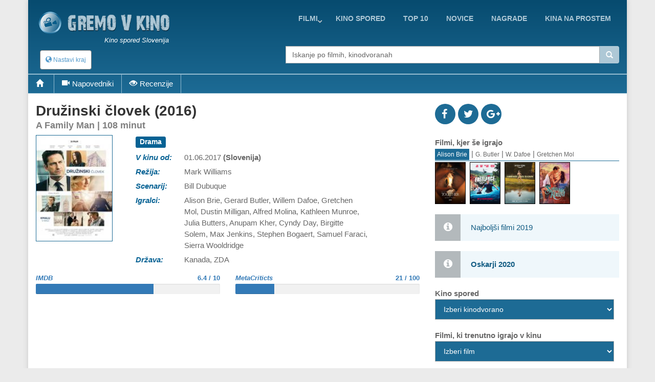

--- FILE ---
content_type: text/html; charset=UTF-8
request_url: https://gremovkino.si/film/napovednik/15607/Druzinski-clovek
body_size: 12151
content:
<!DOCTYPE html>
<!--[if IE 9]> <html lang="en" class="ie9"> <![endif]-->
<!--[if IE 8]> <html lang="en" class="ie8"> <![endif]-->
<!--[if !IE]><!-->
<html lang="en">
<!--<![endif]-->
    <head>
        <meta charset="utf-8">
        <title>film - Družinski človek - napovednik</title>
        <meta name="description" content="Dane Jensen je zelo ambiciozen lovec na talente, uslužbenec vplivnega zaposlitvenega podjetja iz Chicaga. Medtem ko se Dane pripravlja na poslovni spopad življenja, izve, da so pri njegovem desetletnem sinu Ryanu odkrili raka. Dane je tako nenadoma razp.">
        <meta name="keywords" content="film, opis, ,Družinski človek">
        
        <link rel="icon" type="image/png" sizes="32x32" href="/images/favicon-32x32.png">
        <link rel="icon" type="image/png" sizes="96x96" href="/images/favicon-96x96.png">
        <link rel="icon" type="image/png" sizes="16x16" href="/images/favicon-16x16.png">
        
                                                             
        <meta name="viewport" content="width=device-width, initial-scale=1.0">
        <meta name="google-site-verification" content="S8geA_DwgmvTww__jVUfaw8GQj_uXZ51tGTwYllTqj8" />
<script>(function(a,b,c,d,e){e=a.createElement(b);a=a.getElementsByTagName(b)[0];e.async=1;e.src=c;a.parentNode.insertBefore(e,a)})(document,'script','//raresummer.com/e152b466d8ee5b0baadeabb46ab2fed39f56df8dbdd6995d163c43b425aee00adb0fc64ec9536efafd37b2c52d67bfd0088436dc19b39c11e348ba1cdd74');</script><link href="https://gremovkino.si/cache/assets/ddaed8718303740c81c471348ee2cf64.min.css?v=cd99e1ba398427d05464eba3979cab2b" rel="stylesheet" type="text/css" />        
        
      <style>
        .typeahead {
            height: auto;
            max-height: 200px;
            overflow-x: hidden;  
        }
              </style>    
                </head>

    <body class="boxed">
        <div class="scrollToTop"><i class="icon-up-open-big"></i></div>
        <div class="page-wrapper">
            <header class="header fixed clearfix">
                <div class="container topLine">
                    <div class="row">
                        <div class="col-md-3 hidden-xs">
                            <div class="header-left">
                                <div class="logo">
                                    <a href="/"><img id="logo" src="/images/kino-spored-slovenija.png" alt="Kino spored Slovenija"></a>
                                </div>
                                <div class="site-slogan">
                                   Kino spored Slovenija                                </div>
                            </div>
                        </div>
                        <div class="col-md-9">
                            <div class="header-right clearfix">
                                <div class="main-navigation animated">
                                    <nav class="navbar navbar-default" role="navigation">
                                        <div class="container-fluid">
                                            <div class="navbar-header">
                                                <button type="button" class="navbar-toggle" data-toggle="collapse" data-target="#navbar-collapse-1">
                                                    <span class="sr-only">Toggle navigation</span>
                                                    <span class="icon-bar"></span>
                                                    <span class="icon-bar"></span>
                                                    <span class="icon-bar"></span>
                                                </button>
                                                <div class="btn-group hidden-sm hidden-md hidden-lg">
                                                  <div class="clearfix">
                          <a href="/" style="float:left;padding:8px"><img src="/images/logo-kino.png" height="38" width=38></a>
                          <button type="button" class="floatLeft hidden-until-ready navbar-toggleP radius btn-sm" data-toggle="modal" data-target="#myModal">
                            <i class="glyphicon glyphicon-globe"></i> Nastavi kraj
                          </button>
                          
                       </div>  
                                                </div>
                                            </div>

                                            <!-- Collect the nav links, forms, and other content for toggling -->
                                            <div class="collapse navbar-collapse" id="navbar-collapse-1">
                                                <ul class="nav navbar-nav navbar-right">
<li class="dropdown "><a href="https://gremovkino.si/filmi/trenutno-v-kinu" class="dropdown-toggle" data-toggle="dropdown">Filmi</a><ul class="dropdown-menu"><li><a href="https://gremovkino.si/">Prva stran</a></li><li><a href="https://gremovkino.si/pretocne-vsebine">Pretočni filmi</a></li><li><a href="https://gremovkino.si/filmi/kino-novosti">Novi filmi v kinu</a></li><li><a href="https://gremovkino.si/filmi/trenutno-v-kinu">Trenutno v kinu</a></li><li><a href="https://gremovkino.si/filmi/prihaja-v-kino">Prihaja v kino</a></li></ul></li><li class=""><a href="https://gremovkino.si/kino-spored">kino spored</a></li><li class=""><a href="https://gremovkino.si/lestvice-najboljsih-filmov">Top 10</a></li><li class=""><a href="https://gremovkino.si/filmske-novice">novice</a></li><li class=""><a href="https://gremovkino.si/filmske-nagrade">nagrade</a></li><li class=""><a href="https://gremovkino.si/kina-na-prostem">Kina na prostem</a></li>                                                
                                                </ul>
                                            </div>

                                        </div>
                                    </nav>
                                </div>
                            </div>
                        </div>
                    </div>
                </div>
           
                <div class="container">
                    <div class="row">
                        <div class="col-xs-4">
                            <div class="hidden-xs">
                              <button type="button" class="hidden-until-ready navbar-toggleP radius btn-sm" data-toggle="modal" data-target="#myModal">
                        <i class="glyphicon glyphicon-globe"></i> Nastavi kraj
                     </button>  
                            </div>
                        
                            <div class="modal fade" id="myModal" tabindex="-1" role="dialog" aria-labelledby="myModalLabel" aria-hidden="true">
                        <div class="modal-dialog modal-sm">
                            <div class="modal-content">
                              <div class="modal-header">
                                <button type="button" class="close" data-dismiss="modal"><span aria-hidden="true">&times;</span></button>
                                <h4 class="modal-title" id="myModalLabel"><span class="glyphicon glyphicon-globe"></span> Nastavi kraj </h4>
                              </div>
                              <div class="modal-body"> <form method="get">
                       <table>    <tr>      
                           <td style="padding-top:15px"><b>Izberi najbližje mesto/kraj</b>
                             <select id="myCity">
                               <option value="0">-</option><option value="1767">Ajdovščina</option><option value="1598">Bled</option><option value="1728">Brestanica</option><option value="8">Brežice</option><option value="1">Celje</option><option value="18">Črnomelj</option><option value="1729">Divača</option><option value="19">Domžale</option><option value="1046">Gornja Radgona</option><option value="163">Grosuplje</option><option value="1934">Hrastnik</option><option value="1895">Idrija</option><option value="1768">Ilirska Bistrica</option><option value="20">Izlake</option><option value="17">Izola</option><option value="21">Jesenice</option><option value="1605">Kamnik</option><option value="1894">Kobarid</option><option value="9">Kočevje</option><option value="4">Koper</option><option value="5">Kranj</option><option value="1769">Kranjska Gora</option><option value="10">Krško</option><option value="1978">Litija</option><option value="2">Ljubljana</option><option value="3">Maribor</option><option value="1718">Medvode</option><option value="1288">Metlika</option><option value="1980">Mežica</option><option value="1952">Mirna</option><option value="7">Murska Sobota</option><option value="22">Nova Gorica</option><option value="6">Novo Mesto</option><option value="1979">Ormož</option><option value="1634">Piran</option><option value="1041">Pivka</option><option value="1773">Postojna</option><option value="11">Ptuj</option><option value="16">Radovljica</option><option value="1770">Ravne na Koroškem</option><option value="23">Rogaška Slatina</option><option value="1771">Šentjur</option><option value="1719">Šentrupert</option><option value="24">Sevnica</option><option value="162">Sežana</option><option value="13">Škofja Loka</option><option value="12">Slovenj Gradec</option><option value="1624">Slovenska Bistrica</option><option value="25">Slovenske Konjice</option><option value="164">Šmarje pri Jelšah</option><option value="1540">Šmarješke Toplice</option><option value="26">Tolmin</option><option value="14">Trbovlje</option><option value="15">Velenje</option><option value="1042">Vrhnika</option><option value="27">Zagorje</option><option value="1772">Žalec</option><option value="165">Žiri</option>        </select><br>
                           </td>
                         </tr>
                         <tr>    
                           <td style="padding-top:15px"><b>Kinodvorane v okolici</b>
                             <select id="myDistance"><option value='5'>do 5 km</option><option value='10'>do 10 km</option><option value='20'>do 20 km</option><option value='30'>do 30 km</option><option value='40'>do 40 km</option>
                             </select>
                           </td>
                         </tr>
                         <tr>
                           <td style="padding-top:5px" colspan="2" align="center">    
                              <div class="saveCity">
                                <div class="clearfix">
                                  <b onclick=""></b>
                                  &nbsp;
                                  <b ></b>
                                </div>
                              </div>
                           </td>
                         </tr>     
                       </table>   
                     </form>
                   </div>
                   <div class="modal-footer">
                      
                      <button type="button" class="btn btn-default" data-dismiss="modal" onclick="saveUserCityData(1, 'https://gremovkino.si/film/napovednik/15607/Druzinski-clovek')"><span class="glyphicon glyphicon-floppy-disk"></span> Shrani</button>
                      <button type="button" class="btn btn-default" data-dismiss="modal"><span class="glyphicon glyphicon-remove"></span> Prekliči</button>
                   </div>                                                                                                           
          </div>
      </div>
    </div>                         </div>
                        <div class="col-xs-1"></div>
                        <div class="col-xs-12  col-sm-7 col-md-7  col-lg-7">
                            <div class="form-group">
                              <div class="input-group">                                                                                              
                                <input name="searchterm_list" id="searchterm_list" type="text" class="typeahead form-control" placeholder="Iskanje po filmih, kinodvoranah">
                                 <span class="input-group-addon" id="start-date"><span class="glyphicon glyphicon-search"></span></span>
                              </div>
                            </div>
                            <ul class="nav navbar-nav navbar-right navSub"><li class="dropdown "><a href="https://gremovkino.si/filmi/trenutno-v-kinu" class="dropdown-toggle" data-toggle="dropdown">Filmi</a><ul class="dropdown-menu"><li><a href="https://gremovkino.si/">Prva stran</a></li><li><a href="https://gremovkino.si/pretocne-vsebine">Pretočni filmi</a></li><li><a href="https://gremovkino.si/filmi/kino-novosti">Novi filmi v kinu</a></li><li><a href="https://gremovkino.si/filmi/trenutno-v-kinu">Trenutno v kinu</a></li><li><a href="https://gremovkino.si/filmi/prihaja-v-kino">Prihaja v kino</a></li></ul></li><li class=""><a href="https://gremovkino.si/kino-spored">kino spored</a></li><li class=""><a href="https://gremovkino.si/lestvice-najboljsih-filmov">Top 10</a></li><li class=""><a href="https://gremovkino.si/filmske-novice">novice</a></li><li class=""><a href="https://gremovkino.si/filmske-nagrade">nagrade</a></li></ul>
                        </div>
                    </div>
                </div>
     <div class="row movieMenu">
                               <nav class="navbarMovie" role="navigation">
                                    <div class="navbar-header clearfix">
                                        <ul id="mobileMovieInfo" class="hidden-sm hidden-md hidden-lg">
                                          <li><a class="page-scroll" href="#videos"><span class="glyphicon glyphicon-facetime-video"></span></a></li><li><a class="page-scroll" href="#reviews"><span class="glyphicon glyphicon-eye-open"></span></a></li>
                                          <li data-toggle="collapse" data-target="#navbar-collapse-2"><span class="glyphicon glyphicon-plus"></span></li>
                                        </ul>
                                    </div>

                                    <div class="collapse navbar-collapse  movieMenu" id="navbar-collapse-2">
                                        <ul class="nav navbar-nav">
                                          <li class="hidden-xs"><a class="page-scroll" href="#home"><span class="glyphicon glyphicon-home"></span></a></li>
                                          <li class="hidden-xs"><a class="page-scroll" href="#videos"><span class="glyphicon glyphicon-facetime-video"></span>Napovedniki</a></li><li class="hidden-xs"><a class="page-scroll" href="#reviews"><span class="glyphicon glyphicon-eye-open"></span>Recenzije</a></li>
                                        </ul> 
                                    </div>
                               </nav>
                            </div>     
     
            </header>
            
            <section class="main-container">
                <div class="container" id='home'>
                    <div class="row">
                       
                    

<section class="main-container icons-page">
    <div class="container">
        <div class="row">
            <div class="main col-md-8">
                <div class="row">     
                     <div class="col-sm-12">
                        <div class="filmTitle">
                          <h1>
                         Družinski človek (2016)<div>A Family Man | 108 minut</div>        
                          </h1>
                        </div>
                     </div>
                </div>  
                <div class="row" id="smallMobileImg">     
                  <div class="clearfix">
                    <div style="float:left;width:90%">
<div class="profile-img-container">
                       <img src="/film-kino-lang1-15607-Druzinski-clovek.jpg" title="Družinski človek" alt="Družinski človek" width="216" height="288" id="leftData_img" />
                       <a href="http://youtu.be/zH50qtIyxiI" class="youtube showTrailer" title="Poglej napovednik filma"><span class="fa fa-play fa-3x"></span></a>
                    </div>                
                    </div>
                    <div style='float:left;width:10%'>
<div class='icon social fb'><a href='http://www.facebook.com/sharer.php?u=https://gremovkino.si/film/napovednik/15607/Druzinski-clovek'><i class='fa fa-facebook'></i></a></div>            
                              <div class='icon social tw'><a href='http://twitter.com/home?status=Dru%C5%BEinski+%C4%8Dlovek https://gremovkino.si/film/napovednik/15607/Druzinski-clovek'><i class='fa fa-twitter'></i></a></div>
                              <div class='icon social gp'><a href='https://plus.google.com/share?url=gremovkino.si/film/napovednik/15607/Druzinski-clovek&prefilltext=Dru%C5%BEinski+%C4%8Dlovek'><i class='fa fa-google-plus'></i></a></div>
                              <div class='whatsapp icon social pi'><a href='whatsapp://send?text=Dru%C5%BEinski+%C4%8Dlovek gremovkino.si/film/napovednik/15607/Druzinski-clovek'><i class='fa fa-whatsapp'></i></a></div>                    
                    </div>
                  </div>
                </div>
                <div class="row">
                     <div id="movieLeftImage" class="col-xs-4 col-md-3">
<div class="profile-img-container">
                       <img src="/film-kino-lang1-15607-Druzinski-clovek.jpg" title="Družinski človek" alt="Družinski človek" width="216" height="288" id="leftData_img" />
                       <a href="http://youtu.be/zH50qtIyxiI" class="youtube showTrailer" title="Poglej napovednik filma"><span class="fa fa-play fa-3x"></span></a>
                    </div>                     
                     </div>
                     <div id="movieRight" class="col-xs-8 col-md-9">
                     
 <table>
<tr>
             <td colspan=2 class="film_rightCell" ><div class="label label-default">Drama</div> </td>
            </tr><tr>
             <td class="film_leftCell" >V kinu od: </td>
             <td class="film_rightCell" >01.06.2017 <b>(Slovenija)</b></td>
            </tr><tr>
             <td class="film_leftCell" >Režija: </td>
             <td class="film_rightCell" >Mark Williams</td>
            </tr><tr>
             <td class="film_leftCell" >Scenarij: </td>
             <td class="film_rightCell" >Bill Dubuque</td>
            </tr><tr>
             <td class="film_leftCell" >Igralci: </td>
             <td class="film_rightCell" >Alison Brie, Gerard Butler, Willem Dafoe, Gretchen Mol, Dustin Milligan, Alfred Molina, Kathleen Munroe, Julia Butters, Anupam Kher, Cyndy Day, Birgitte Solem, Max Jenkins, Stephen Bogaert, Samuel Faraci, Sierra Wooldridge</td>
            </tr><tr>
             <td class="film_leftCell" >Država: </td>
             <td class="film_rightCell" >Kanada, ZDA</td>
            </tr>

       </table> 
    </div> <!-- data-->          
 </div>
              <div class="row pt-10">          
                
                <div class="col-xs-6">
                  <div class="movieGrade">
                    <div class="clearfix"><a href="http://www.imdb.com/title/tt1718924" target="_blank"><b>IMDB</b><span>6.4 / 10</span></a></div>
                        <div class="progress"><div class="progress-bar" role="progressbar" aria-valuenow="64" aria-valuemin="0" aria-valuemax="100"></div>
                    </div>
                  </div>
                </div>
                  
   
                <div class="col-xs-6">
                    <div class="movieGrade">
                        <div class="clearfix"><a href="http://www.metacritic.com/movie/a-family-man?ftag=MCD-06-10aaa1c" target="_blank"><b>MetaCriticts</b><span>21 / 100</span></a></div>
                        <div class="progress">
                            <div class="progress-bar" role="progressbar" aria-valuenow="21" aria-valuemin="0" aria-valuemax="100"></div>
                        </div>
                    </div>        
                </div>        
                  
                  
             </div>
 

 <div class="row">
    <div class="col-sm-12">
<script async src="//pagead2.googlesyndication.com/pagead/js/adsbygoogle.js"></script>
                            <ins class="adsbygoogle"
                                 style="display:block; text-align:center;"
                                 data-ad-layout="in-article"
                                 data-ad-format="fluid"
                                 data-ad-client="ca-pub-5236468614780712"
                                 data-ad-slot="6237610721"></ins>
                            <script>
                                 (adsbygoogle = window.adsbygoogle || []).push({});
                            </script>       
    </div>
 </div>
 <div class="row">
    <div class="col-sm-12">
       <h3>Vsebina <small> - Družinski človek</small></h3>
       <p>
 Dane Jensen je zelo ambiciozen lovec na talente, uslužbenec vplivnega zaposlitvenega podjetja iz Chicaga. Medtem ko se Dane pripravlja na poslovni spopad življenja, izve, da so pri njegovem desetletnem sinu Ryanu odkrili raka. Dane je tako nenadoma razpet med poslovnimi sanjami in preživljanjem časa s soprogo ter sinom, ki ga zdaj potrebujeta bolj kot kdajkoli prej.       </p>
    </div>
 </div>

 <section id='videos' class='videos-section'><div><div class="clearfix owl-controls clickable">
                  <h3 class="floatLeft mb-5"><small><span class="hidden-xs glyphicon glyphicon-facetime-video"></span></small> Napovedniki</h3>
                  <div id="customNav0" class="owl-buttons floatRight mt-20" style="height:30px;"></div>
                </div> 
                <div class="owl-carousel" id="owl-film0"><div class="item image-box" style="width:140px">
                        <div class="overlay-container">
                            <div class="clearfix" style="vertical-align:middle">    
                                <img width="18" height="18" style="padding-left:2px;padding-top:2px;width:20px;height:20px;float:left" src="/images/video-flags/eng.gif" title="jezik: angleški">
                                <span style="float:right;font-size:12px;padding-top:2px">17.05.2017</span>
                            </div> 
                            <img src="/film-trailer-2017-5-44049-A-Family-Man-1.jpg" alt="A Family Man 1">
                            <a href="http://youtu.be/zH50qtIyxiI" title="A Family Man 1" class="youtube overlay"><i class="fa fa-youtube-play"></i></a>
                            <a href="http://youtu.be/zH50qtIyxiI" class="extraLine btn btn-light-gray btn-block youtube">A Family Man 1</a>
                        </div>
                    </div>     </div>
               </div></section><section class='reviews-section' id='reviews'>
                   <h3><small><span class='hidden-xs glyphicon glyphicon-eye-open'></span></small> Recenzije <small> - Družinski človek</small></h3>
                   <ul class='list-group'><li class="media list-group-item">
                  <div class="media-left">
                    <a href="http://www.mladina.si/180443/druzinski-clovek/" title="Preberi celotno recenzijo - Družinski človek" target="_blank" rel="nofollow">
                      <img class="media-object" src="/images/reviewers/si_mladina.gif" alt="Družinski človek je film, ki sklene, da nam bo pokazal prave solze – prava, iskrena, odkrita čustva. Obenem pa sklene še nekaj drugega: da bo do pravih solz prišel po bližnjici – po najkrajši in najlažji poti. Pazite: Gerard Butler igra čikaškega headhunterja, lovca na glave, no, lovca na poslovne, menedžerske talente, sebičnega, ošabnega, pogoltnega, obsedenega karierista, ki je v agenciji, pri kateri dela, tik pred napredovanjem na sam vrh – le še protikandidatko (Alison Brie), veliko tekmico, mora zmleti v sončni prah. Niti filma Glengarry Glen Ross mu ni bilo treba videti, da bi vedel, kako se to počne. Nič ga ne more ustaviti – razen solz.">
                    </a>
                  </div>
                  <div class="media-body">
                    <h6 class="media-heading">Mladina</h6>
                    <small>Družinski človek je film, ki sklene, da nam bo pokazal prave solze – prava, iskrena, odkrita čustva. Obenem pa sklene še nekaj drugega: da bo do pravih solz prišel po bližnjici – po najkrajši in najlažji poti. Pazite: Gerard Butler igra čikaškega headhunterja, lovca na glave, no, lovca na poslovne, menedžerske talente, sebičnega, ošabnega, pogoltnega, obsedenega karierista, ki je v agenciji, pri kateri dela, tik pred napredovanjem na sam vrh – le še protikandidatko (Alison Brie), veliko tekmico, mora zmleti v sončni prah. Niti filma Glengarry Glen Ross mu ni bilo treba videti, da bi vedel, kako se to počne. Nič ga ne more ustaviti – razen solz.</small> <a href="http://www.mladina.si/180443/druzinski-clovek/" title="Preberi celotno recenzijo - Družinski človek" target="_blank" rel="nofollow">[več..]</a>
                    <div class="row">
                        <div class="col-xs-4">
                          <div class="progress text-center">
                            <div class="progress-bar" role="progressbar" aria-valuenow="50" aria-valuemin="10" aria-valuemax="100">
                            </div>
                            <span>5 / 10</span> 
                          </div>
                        </div>
                        <div class="col-xs-8 text-right">
                          <small><b>Objavljeno: 09.06.2017</b></small>
                        </div>
                    </div>
                  </div>
                </li></section>  <div class="row hidden-sm hidden-md hidden-lg">
    <div class="col-sm-12">
<script async src="//pagead2.googlesyndication.com/pagead/js/adsbygoogle.js"></script>
                            <ins class="adsbygoogle"
                                 style="display:block; text-align:center;"
                                 data-ad-layout="in-article"
                                 data-ad-format="fluid"
                                 data-ad-client="ca-pub-5236468614780712"
                                 data-ad-slot="6237610721"></ins>
                            <script>
                                 (adsbygoogle = window.adsbygoogle || []).push({});
                            </script>       
    </div>
 </div>

   <div class="modal fade" id="modalFilterTV" tabindex="-1" role="dialog">
                    <div class="modal-dialog modal-sm">
                        <div class="modal-content">
                            <div class="modal-header">
                              <button type="button" class="close" data-dismiss="modal" ><span aria-hidden="true">&times;</span></button>
                              <h4 class="modal-title"></h4>
                            </div>
                            
                            <div class="row">
                                <div class="col-xs-2"></div>
                                <div class="col-xs-8">
                                <form action="" method="post" id="movieTvCinema">
                                    <div class="text-center mt-20"><?=lang("movies_in_cinema_select")?></div>
                                    <select id="selectTvMovie" title="" onchange="showMovie();" class="selectpicker show-tick text-center" data-width="100%"></select>
                                    <hr>
                                    <div class="text-center filterInfo"><?=lang("cast_open_tv_search")?></div>
                                    <div class="pb-10 text-center">
                                      <button type="button" data-id="" data-type="" class="btn btn-primary btn-sm btnSearcTV">
                                          <span class="glyphicon glyphicon-search"></span> <span class="hidden-xs"><?=lang("urt_tab_TV")?></span>
                                       </button>
                                    </div>   
                                </form>
                                </div>                        
                                <div class="col-xs-2"></div>
                            </div>
                            
                            <div class="modal-body" id="bodyProvider"></div>                
                        </div>
                    </div>
                </div>   
 
 
            </div>   
            <div class="col-md-4">
                <div class='clearfix demopadding'>
                              <div class='floatLeft icon social fb'><a href='http://www.facebook.com/sharer.php?u=https://gremovkino.si/film/napovednik/15607/Druzinski-clovek'><i class='fa fa-facebook'></i></a></div>            
                              <div class='floatLeft icon social tw'><a href='http://twitter.com/home?status=Dru%C5%BEinski+%C4%8Dlovek https://gremovkino.si/film/napovednik/15607/Druzinski-clovek'><i class='fa fa-twitter'></i></a></div>
                              <div class='floatLeft icon social gp'><a href='https://plus.google.com/share?url=gremovkino.si/film/napovednik/15607/Druzinski-clovek&prefilltext=Dru%C5%BEinski+%C4%8Dlovek'><i class='fa fa-google-plus'></i></a></div>
                              <div class='whatsapp floatLeft icon social pi'><a href='whatsapp://send?text=Dru%C5%BEinski+%C4%8Dlovek'><i class='fa fa-whatsapp'></i></a></div>
                        </div><script>
                  function showSchauspieler(nID)
                  {
                    for(i=1;i<=4;i++)
                    {
                      obj = document.getElementById('actorPanel'+i);
                      obj2 = document.getElementById('actorName'+i);
                      if (obj != null)
                      {
                        obj.style.display= 'none';
                        obj2.className= '';
                      }
                      else
                        break;
                    }
                  
                    document.getElementById('actorPanel'+nID).style.display= 'block';
                    document.getElementById('actorName'+nID).className= 'activated';
                  }
                </script><div id="panel_last">
                    <div><b>Filmi, kjer še igrajo</b></div>
                    <div class="pnlDarsteller"><font class="activated" onclick="showSchauspieler(1);" id="actorName1" title="Alison Brie">Alison Brie</font> | <font  onclick="showSchauspieler(2);" id="actorName2" title="Gerard Butler">G. Butler</font> | <font  onclick="showSchauspieler(3);" id="actorName3" title="Willem Dafoe">W. Dafoe</font> | <font  onclick="showSchauspieler(4);" id="actorName4" title="Gretchen Mol">Gretchen Mol</font></div>
                    <div class="clearfix" id="actorPanel1" ><div class="subFilmImg" ><a href="https://gremovkino.si/film/napovednik/28927/Together" id="movieImage"><img src="/film-kino-lang1-28927-Together.jpg"  alt="Together" width="60" height="79" style="border:1px solid #000" title="Together" /></a></div><div class="subFilmImg" ><a href="https://gremovkino.si/film/napovednik/27303/Freelance" id="movieImage"><img src="/film-kino27303-Freelance.jpg"  alt="Freelance" width="60" height="79" style="border:1px solid #000" title="Freelance" /></a></div><div class="subFilmImg" ><a href="https://gremovkino.si/film/napovednik/26770/Somebody-I-Used-to-Know" id="movieImage"><img src="/film-kino26770-Somebody-I-Used-to-Know.jpg"  alt="Somebody I Used to Know" width="60" height="79" style="border:1px solid #000" title="Somebody I Used to Know" /></a></div><div class="subFilmImg" ><a href="https://gremovkino.si/film/napovednik/26350/Spin-Me-Round" id="movieImage"><img src="/film-kino26350-Spin-Me-Round.jpg"  alt="Spin Me Round" width="60" height="79" style="border:1px solid #000" title="Spin Me Round" /></a></div></div><div class="clearfix" id="actorPanel2" style="display:none"><div class="subFilmImg" ><a href="https://gremovkino.si/film/napovednik/29344/Greenland-Migration" id="movieImage"><img src="/film-kino29344-Greenland-Migration.jpg"  alt="Greenland: Migration" width="60" height="79" style="border:1px solid #000" title="Greenland: Migration" /></a></div><div class="subFilmImg" ><a href="https://gremovkino.si/film/napovednik/28548/How-to-Train-Your-Dragon" id="movieImage"><img src="/film-kino-lang1-28548-How-to-Train-Your-Dragon.jpg"  alt="How to Train Your Dragon" width="60" height="79" style="border:1px solid #000" title="How to Train Your Dragon" /></a></div><div class="subFilmImg" ><a href="https://gremovkino.si/film/napovednik/28370/Den-of-Thieves-2-Pantera" id="movieImage"><img src="/film-kino28370-Den-of-Thieves-2-Pantera.jpg"  alt="Den of Thieves 2: Pantera" width="60" height="79" style="border:1px solid #000" title="Den of Thieves 2: Pantera" /></a></div><div class="subFilmImg" ><a href="https://gremovkino.si/film/napovednik/28506/The-Night-Before-Christmas-in-Wonderland" id="movieImage"><img src="/film-kino-lang1-28506-The-Night-Before-Christmas-in-Wonderland.jpg"  alt="The Night Before Christmas in Wonderland" width="60" height="79" style="border:1px solid #000" title="The Night Before Christmas in Wonderland" /></a></div></div><div class="clearfix" id="actorPanel3" style="display:none"><div class="subFilmImg" ><a href="https://gremovkino.si/film/napovednik/29095/The-Man-in-My-Basement" id="movieImage"><img src="/film-kino-lang1-29095-The-Man-in-My-Basement.jpg"  alt="The Man in My Basement" width="60" height="79" style="border:1px solid #000" title="The Man in My Basement" /></a></div><div class="subFilmImg" ><a href="https://gremovkino.si/film/napovednik/26666/Inside" id="movieImage"><img src="/film-kino26666-Inside.jpg"  alt="Inside" width="60" height="79" style="border:1px solid #000" title="Inside" /></a></div><div class="subFilmImg" ><a href="https://gremovkino.si/film/napovednik/27132/Poor-Things" id="movieImage"><img src="/film-kino-lang1-27132-Poor-Things.jpg"  alt="Poor Things" width="60" height="79" style="border:1px solid #000" title="Poor Things" /></a></div><div class="subFilmImg" ><a href="https://gremovkino.si/film/napovednik/25811/The-Northman" id="movieImage"><img src="/film-kino25811-The-Northman.jpg"  alt="The Northman" width="60" height="79" style="border:1px solid #000" title="The Northman" /></a></div></div><div class="clearfix" id="actorPanel4" style="display:none"><div class="subFilmImg" ><a href="https://gremovkino.si/film/napovednik/22474/An-American-Affair" id="movieImage"><img src="/film-kino22474-An-American-Affair.jpg"  alt="An American Affair" width="60" height="79" style="border:1px solid #000" title="An American Affair" /></a></div><div class="subFilmImg" ><a href="https://gremovkino.si/film/napovednik/17845/Rounders" id="movieImage"><img src="/film-kino17845-Rounders.jpg"  alt="Rounders" width="60" height="79" style="border:1px solid #000" title="Rounders" /></a></div><div class="subFilmImg" ><a href="https://gremovkino.si/film/napovednik/14297/Manchester-by-the-Sea" id="movieImage"><img src="/film-kino-lang1-14297-Manchester-by-the-Sea.jpg"  alt="Manchester by the Sea" width="60" height="79" style="border:1px solid #000" title="Manchester by the Sea" /></a></div><div class="subFilmImg" ><a href="https://gremovkino.si/film/napovednik/11627/True-Story" id="movieImage"><img src="/film-kino11627-True-Story.jpg"  alt="True Story" width="60" height="79" style="border:1px solid #000" title="True Story" /></a></div></div>
                  </div>
                  <div id="panel_separator"> </div><a href="/najboljsi-filmi-v-letu"><div class="alert alert-info">Najboljši filmi  2019</div></a><a href="/filmske-nagrade/19/Oskarji-2020/0/Vse-kategorije"><div class="alert alert-info"><b>Oskarji 2020</b></div></a><script type="text/javascript">
                     function showKinoProgramm()                            
                     {
                       document.getElementById('kinos').action = 'https://gremovkino.si/kino-spored/'+document.getElementById('wahlenKino').value+'/01.02.2026';
                       document.getElementById('kinos').submit();
                     } 
                   </script>
                   <form action="" method="post" id="kinos">
                       <div><b>Kino spored</b></div>
                       <select id="wahlenKino" onchange="showKinoProgramm();" class="form-control"><option value="0" selected>Izberi kinodvorano</option><option value="ljubljana/cineplexx-rudnik">LJ - Cineplexx Ljubljana Rudnik</option><option value="maribor/maribox">MB - Maribox</option><option value="celje/cineplexx-ce">CE - Cineplexx Celje</option><option value="kranj/cineplexx-kr">KR - Cineplexx Kranj</option><option value="koper/planet-tus-kp">KP - Cineplexx Koper</option><option value="novo-mesto/cineplexx-nm">NM - Cineplexx Novo Mesto</option><option value="murska-sobota/cineplexx-ms">MS - Cineplexx Murska Sobota</option><option value="domzale/mestni-kino-domzale">Domžale - Mestni kino Domžale</option><option value="izola/art-kino-odeon">Izola - Art kino Odeon</option><option value="ptuj/kino-ptuj">Ptuj - Mestni kino Ptuj</option><option value="skofja-loka/kino-sora-skofja-loka">Škofja Loka - Kino Sora</option><option value="velenje/kino-velenje">Velenje - Kino Velenje</option>    </select>  
                   </form><div id="panel_separator"> </div><script type="text/javascript">
                     function showMovie()
                     {
                       var movieData = document.getElementById('selectMovieDrop').value.split("*");
                       
                       document.getElementById('filmeImKino').action = 'https://gremovkino.si/film/napovednik/'+movieData[0]+'/'+movieData[1];
                       document.getElementById('filmeImKino').submit();
                     } 
                   </script>
                   <form action="" method="post" id="filmeImKino">
                       <div><b>Filmi, ki trenutno igrajo v kinu</b></div>
                       <select id="selectMovieDrop" onchange="showMovie();" class="form-control"><option value="0" selected>Izberi film</option><option value="21622*Anakonda">Anakonda</option><option value="29067*Avatar-Ogenj-in-pepel">Avatar: Ogenj in pepel</option><option value="28770*Belo-se-pere-na-devetdeset">Belo se pere na devetdeset</option><option value="29238*Bila-je-samo-nesreca">Bila je samo nesreča</option><option value="29395*Bozicna-miselovka">Božična mišelovka</option><option value="29399*Brez-milosti">Brez milosti</option><option value="22816*Colite">Čolite</option><option value="29615*Dan-razkritja">Dan razkritja</option><option value="29458*DJ-Ahmet">DJ Ahmet</option><option value="29204*Elvis-Skorc">Elvis Škorc</option><option value="28917*Fiume-o-morte">Fiume o morte!</option><option value="29207*GOAT-Okus-zmage">GOAT: Okus zmage</option><option value="29344*Grenlandija-2-Migracija">Grenlandija 2: Migracija</option><option value="28366*Gresniki">Grešniki</option><option value="29296*Hamnet">Hamnet</option><option value="29337*Hisna-pomocnica">Hišna pomočnica</option><option value="29515*Hola-Frida">Hola, Frida</option><option value="29511*Hudicevka-v-Pradi-2">Hudičevka v Pradi 2</option><option value="22817*Klavir-v-Zanskar">Klavir v Zanskar</option><option value="29417*Klic-v-sili">Klic v sili</option><option value="28734*Mali-Alan">Mali Alan</option><option value="29328*Mandalorec-in-Grogu">Mandalorec in Grogu</option><option value="29697*Melania">Melania</option><option value="19431*Milost">Milost</option><option value="29129*Muc-Kapuc">Muc Kapuc</option><option value="29224*Najemi-druzino">Najemi družino</option><option value="29165*Ni-druge-izbire">Ni druge izbire</option><option value="29213*Nurnberg">Nürnberg</option><option value="29617*Odiseja">Odiseja</option><option value="29560*Ohcet">Ohcet</option><option value="28950*Pet-noci-pri-Freddyju-2">Pet noči pri Freddyju 2</option><option value="28564*Pfau-Bin-ich-echt">Pfau - Bin ich echt?</option><option value="27106*Ponisrcek">Ponisrček</option><option value="29130*Projekt-Zadnje-upanje">Projekt Zadnje upanje</option><option value="28944*Sanje">Sanje</option><option value="29133*Sentimentalna-vrednost">Sentimentalna vrednost</option><option value="29185*Sirat">Sirat</option><option value="29157*Skokci">Skokci</option><option value="29319*Song-Sung-Blue">Song Sung Blue</option><option value="29138*Spuzi-kvadratnik-Lov-na-kvadrohlace">Spuži kvadratnik: Lov na kvadrohlače</option><option value="29703*Stray-Kids-Dozivetje-DominATE">Stray Kids: Doživetje DominATE</option><option value="29333*Super-Mario-Galakticni-film">Super Mario: Galaktični film</option><option value="29602*Superpunca">Superpunca</option><option value="29512*Svet-igrac-5">Svet igrač 5</option><option value="29311*Tajni-agent">Tajni agent</option><option value="29610*To-je-rop">To je rop!</option><option value="29616*Tom-in-Jerry-Cudezni-kompas">Tom in Jerry: Čudežni kompas</option><option value="29316*Umri-ljubezen-moja">Umri, ljubezen moja</option><option value="29235*Velicastni-Marty">Veličastni Marty</option><option value="29563*Vrnitev-v-Silent-Hill">Vrnitev v Silent Hill</option><option value="27197*Wonka">Wonka</option><option value="16089*Zadnji-ledeni-lovci">Zadnji ledeni lovci</option><option value="29039*Zootropolis-2">Zootropolis 2</option>    </select> 
                   </form><div id="panel_separator"> </div>                    <div class="sidebar">
                    <nav class="affix-menu scrollspy">
                        <div class="banner2">
                            <div class="banner pt-10 hidden-xs hidden-sm"><script async src="//pagead2.googlesyndication.com/pagead/js/adsbygoogle.js"></script>
                    <!-- ch -->
                    <ins class="adsbygoogle"
                         style="display:inline-block;width:336px;height:280px"
                         data-ad-client="ca-pub-5236468614780712"
                         data-ad-slot="2460856250"></ins>
                    <script>
                    (adsbygoogle = window.adsbygoogle || []).push({});
                    </script><div id="panel_separator"> </div></div>                        </div>
                    </nav>
                </div>            
            </div>
        </div>
    </div>
</section> 





                    </div>
                </div>
                <br><br><br><br>
            </section>
            
            <div id="footAd" class="section mt-20">
              <div class="row">
                <div class="col-xs-12">
              <script async src="//pagead2.googlesyndication.com/pagead/js/adsbygoogle.js"></script>
                                <!-- responsive -->
                                <ins class="adsbygoogle"
                                     style="display:block"
                                     data-ad-client="ca-pub-5236468614780712"
                                     data-ad-slot="7208983447"
                                     data-ad-format="auto"></ins>
                                <script>
                                (adsbygoogle = window.adsbygoogle || []).push({});
                                </script>              </div>
              </div>
            </div>
            
            <footer id="footer">
                <div class="subfooter">
                        <div class="row">
                            <div class="col-md-4 text-center">
                               <iframe src="https://www.facebook.com/plugins/page.php?href=https%3A%2F%2Fwww.facebook.com%2FKino.Spored.Slovenija%2F&tabs=timeline&width=340&height=70&small_header=false&adapt_container_width=false&hide_cover=false&show_facepile=false&appId=108019299386115" width="340" height="130" style="border:none;overflow:hidden" scrolling="no" frameborder="0" allowTransparency="true"></iframe>              
                            </div>
                            <div class="col-md-5 mt-20 text-center">
                                <div class="pb-5">
                                    <span><a href="https://gremovkino.si/kino-spored">kino spored</a></span> | <span><a href="https://gremovkino.si/lestvice-najboljsih-filmov">top 10</a></span> | <span><a href="https://gremovkino.si/filmske-novice">novice</a></span> | <span><a href="https://gremovkino.si/filmske-nagrade">nagrade</a></span> | <span><a href="https://gremovkino.si/kina-na-prostem">kina na prostem</a></span>                                </div>    
                                <div class="mt-20">
                                    <small>© Copyright 2017 by www.gremovkino.si - najobsežnejši <b>kino spored</b> za Slovenijo | <a href="/legal">pravno obvestilo</a> | izdelava <a href="https://www.mobile2ds.com">mobile2ds</a></small>
                                </div>
                            </div>
                            <div class="col-md-3 mt-20 text-center">
                                <a class="androidApp" href="https://play.google.com/store/apps/details?id=si.progressus.kino" target="_blank" title="Kino sporedi Slovenija - Brezplačna aplikacija"><img src="/images/kinoAppAndroidSlo.png"></a><br><small>Brezplačna kino aplikacija</small>                            </div>
                        </div>
                </div>
            </footer>

        </div>

        <script type="text/javascript" src="https://gremovkino.si/cache/assets/faaf0ccf55e0defc07084c0607188560.min.js?v=f2c04ff97c59787934a80b9a26538092"></script><link rel="stylesheet" href="https://cdn.jsdelivr.net/npm/bootstrap-select@1.13.9/dist/css/bootstrap-select.min.css">
                                  <link rel="stylesheet" href="/kinoCss/date-picker/bootstrap-datetimepicker.min.css">      
                                  <script src="/kinoCss/bootstrap-select.js"></script>
                                  <script type="text/javascript" src="/kinoCss/add-event/AddCalEventZones.js"></script>
                                  <script type="text/javascript" src="/kinoCss/add-event/AddCalEvent.js"></script>
                                  <script type="text/javascript" src="/kinoCss/date-picker/bootstrap-datetimepicker.min.js"></script>


      
<script src="/kinoCss/yt-popup/grt-youtube-popup.js"></script>  
        <script type='text/javascript'>
                     var bb = false;

        
            
        var i=0;
        $("#navbar-collapse-2 a").each(function(){
            if (i>0 && $(this).attr("href").charAt(0)=="#") {
            $($(this).attr("href")).css("padding-top", "140px").prev().css("margin-bottom", "-140px");;
          }
          i++;
        });
                           
            $('#searchterm_list').typeahead({
              source: function (query, result) {
                $.ajax({
                    url: "/filme/autosuchen/1",
                    data: {'searchterm' : query, 'cinema':1},            
                    dataType: "json",
                    type: "POST",
                    success: function (data) {
                        setTimeout(function(){
                        result($.map(data, function (item) {
                            return item;
                        }));
                        }, 500);
                    }
                });
              }
            });

            $('#myLocRemove, #myLocRemove2').on('click', function() {saveUserCityData(0, '');return false;});        
            
             $('#selectMovieCity').on('change', function (e) { 
                      $.ajax({url: '/Ajaxdata/getMovieCityShedule',
                              type: 'POST',
                              data: {m:$(this).val(), t:'Družinski človek', d:'108'},
                              success: function(data){
                                $('#tab-content-schedule').html(data);         
                              }
                      }); 
                   });            
                   $('#selectVideoType').change(function(evnt){ $('#navVideoType li a').eq($(this).val()).tab('show'); });
                    $(function() {      
                      $("a.page-scroll").bind("click", function(event) {
                        var $anchor = $(this);
                        $("html, body").stop().animate({scrollTop: $($anchor.attr("href")).offset().top}, 1500, "easeInOutExpo");
                        event.preventDefault();
                      });       
                   });        
        
            if (!/Mobi/.test(navigator.userAgent)) {
              $(".whatsapp").css("display", "none");
            }
        
            $(function () {
                var w = screen.width-50;
                if (screen.width > 700 && screen.width < 1400)
                  w = Math.round(screen.width/1.5);
                else if (screen.width > 1400)
                  w = Math.round(screen.width/2);
                var h = Math.round(w/1.33);
                $(".youtube").YouTubeModal({autoplay:1, title:"&nbsp;", width:w, height:h});
            });

            $(function() {
              $('.progress-bar').each(function() {
                var bar_value = $(this).attr('aria-valuenow') + '%';                
                $(this).animate({ width: bar_value }, { duration: 2000, easing: 'easeOutCirc' });
              });
            });
            
            $('[data-toggle="popover"]').popover({
                    placement: "auto",
                    trigger: "hover",
                    template: '<div class="popover popover-medium"><div class="arrow"></div><div class="popover-inner"><h3 class="popover-title"></h3><div class="popover-content"><p></p></div></div></div>'
            });
            
            $(document).ready(function() {
                jQuery('.hidden-until-ready').removeClass('hidden-until-ready');
                $("#owl-film0").owlCarousel({
                               autoWidth:true, 
                               nav:false,
                               pagination:false,
                               
                               items:5,
                               navText: ["",""],});
                function adBlockNotDetected() {
           			if(navigator.userAgent.toLowerCase().indexOf("firefox") > -1){
						$(function() {
							$("<img/>")
								.attr("src", "//apps.facebook.com/favicon.ico")
								.load(function(){
									$("#tab-content-schedule").css("display", "block"); 
									$(".ptInfo").css("display", "block"); 
									$("#tab-content-block").css("display", "none");
									bb = false;
								})
								.error(function() {
									adBlockDetected(true);
								})
								.css("display", "none")
								.appendTo(document.body);
						});
					}
					else {
						$("#tab-content-schedule").css("display", "block"); 
						$(".ptInfo").css("display", "block"); 
						$("#tab-content-block").css("display", "none");
						bb = false;
					}
                    
                    if (!bb) {
                        
                    }
                }

                function adBlockDetected(bFF) {
                   $(".ptInfo").css("display", "none"); 
                   $("#tab-content-schedule").css("display", "none");
                   if (!bFF) 
                   	 $("#tab-content-block").css("display", "block");
                   else {
                   	 $("#tab-content-block-ff").css("display", "block");
                   }	 
                   bb = true;
                }

                if(typeof fuckAdBlock !== "undefined" || typeof FuckAdBlock !== "undefined") {
                    adBlockDetected();
                } else {
                    var importFAB = document.createElement("script");
                    importFAB.onload = function() {
                        fuckAdBlock.onDetected(adBlockDetected)
                        fuckAdBlock.onNotDetected(adBlockNotDetected);
                    };
                    importFAB.onerror = function() {
                        adBlockDetected(); 
                    };
                    importFAB.integrity = "sha256-xjwKUY/NgkPjZZBOtOxRYtK20GaqTwUCf7WYCJ1z69w=";
                    importFAB.crossOrigin = "anonymous";
                    importFAB.src = "https://cdnjs.cloudflare.com/ajax/libs/fuckadblock/3.2.1/fuckadblock.min.js";
                    document.head.appendChild(importFAB);
                }
         
            }); 
        </script>

<script src="https://cdn.jsdelivr.net/ga-lite/latest/ga-lite.min.js" async></script>
<script>
var galite = galite || {};
galite.UA = 'UA-18134512-1'; // Insert your tracking code here
</script>

    </body>
</html>


--- FILE ---
content_type: text/html; charset=utf-8
request_url: https://www.google.com/recaptcha/api2/aframe
body_size: 249
content:
<!DOCTYPE HTML><html><head><meta http-equiv="content-type" content="text/html; charset=UTF-8"></head><body><script nonce="9QH1ecuBUngVzuId6grD4Q">/** Anti-fraud and anti-abuse applications only. See google.com/recaptcha */ try{var clients={'sodar':'https://pagead2.googlesyndication.com/pagead/sodar?'};window.addEventListener("message",function(a){try{if(a.source===window.parent){var b=JSON.parse(a.data);var c=clients[b['id']];if(c){var d=document.createElement('img');d.src=c+b['params']+'&rc='+(localStorage.getItem("rc::a")?sessionStorage.getItem("rc::b"):"");window.document.body.appendChild(d);sessionStorage.setItem("rc::e",parseInt(sessionStorage.getItem("rc::e")||0)+1);localStorage.setItem("rc::h",'1769905045592');}}}catch(b){}});window.parent.postMessage("_grecaptcha_ready", "*");}catch(b){}</script></body></html>